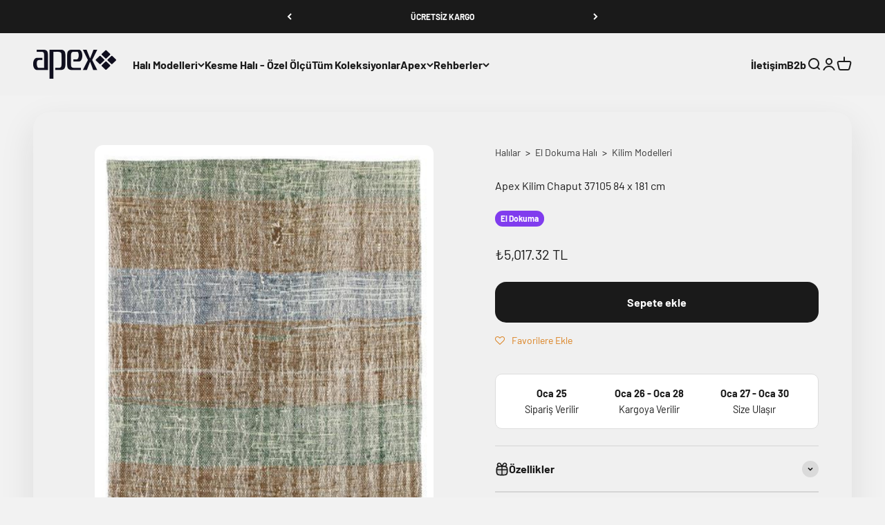

--- FILE ---
content_type: text/html; charset=UTF-8
request_url: https://front.smartwishlist.webmarked.net/v6/fetchstoredata.php?callback=jQuery220003229994869511765_1769368492890&store_domain=www.apexhali.com&store_id=10785840&customer_id=0&_=1769368492891
body_size: 892
content:
jQuery220003229994869511765_1769368492890({"add_tooltip_text":"Favorilerime &lt;a href=&#039;\/a\/wishlist&#039;&gt;Ekle&lt;\/a&gt;","remove_tooltip_text":"Favorilerimden &lt;a href=&#039;\/a\/wishlist&#039;&gt;\u00c7\u0131kar&lt;\/a&gt;","wishlist_icon_color":"#db811f","wishlist_icon_hover_color":"#d3062b","wishlist_icon_name":"heart-o","wishlist_icon_hover_name":"heart","extra_icon_class_name":"","extra_icon_hover_class_name":"","use_extra_icon":"0","display_item_count":"0","use_custom_location":"0","custom_location":null,"tooltip_offset_x":"0px","tooltip_offset_y":"0px","proxy_base":"\/a\/favorilerim","tooltip_position":"top","display_tooltip":"1","display_topbadge":"1","topbadge_color":"#ffffff","topbadge_background_color":"#000000","topbadge_padding":"2px 6px","enable_accounts":"1","force_login":"0","extra_css_product":"span.topbadge {\r\n    position: absolute;\r\n    top: 0;\r\n    right: 0;\r\n}\r\n\r\na[href*=wishlist] {\r\n    position: relative;\r\n}.unbookmarked {\n    color: #db811f !important;\n}\n\n.unbookmarked:hover {\n    color:  #d3062b;\n}\n\n.bookmarked {\n    color:  #d3062b;\n}\n\n.bookmarked:hover {\n    color:  #d3062b;\n}\n\n\n.tooltip-store-theme {\n\tborder-radius: 5px !important; \n\tborder: 1px solid #a79c9d !important;\n\tbackground: #a79c9d !important;\n\tcolor: #ffffff !important;\n}\n\n.tooltipster-content a {\n    color: #ffffff;\n    text-decoration: underline;\n}\n\n.tooltipster-content a:hover {\n    color: #ffffff;\n    text-decoration: underline;\n}\n\n.tooltipster-content a:visited {\n    color: #ffffff;\n    text-decoration: underline;\n}\n\n.tooltip-store-theme .tooltipster-content {\n    font-family: inherit !important;\n    font-size: 12px !important;\n}.smartwishlist{cursor:pointer;}.smartwishlist {font-size:12px !important;}","display_tooltip_productpage":"1","use_autosetup":"1","display_fixed_link":"0","swfl_html":"&lt;i class=&quot;fa fa-heart-o&quot;&gt;&lt;\/i&gt; Favorilerim","swfl_text":"&lt;i class=&quot;fa fa-heart-o&quot;&gt;&lt;\/i&gt; Favorilerim","swfl_orientation_desktop":"vertical","swfl_position_desktop":"left","swfl_margin_desktop":"bottom","swfl_margin_value_desktop":"40%","swfl_background_color":"#31b0d5","swfl_text_color":"#ffffff","swpbutton_type":"2","swpbutton_add_text":"Favorilere Ekle","swpbutton_remove_text":"Favorilerden \u00c7\u0131kar","swpbutton_font_family":"inherit","swpbutton_label_fontsize":"14px","swpbutton_icon_fontsize":"14px","swpbutton3_color":"#ffffff","swpbutton3_background_color":"#31b0d5","swpbutton3_radius":"4px","swpbutton3_width_desktop":"200px","swpbutton3_width_mobile":"100%","swpbutton3_height":"40px","optimize_swpbutton_mobile":"1","mobile_max_width":"500px","disable_notification":"0","wishlist_items":[]});